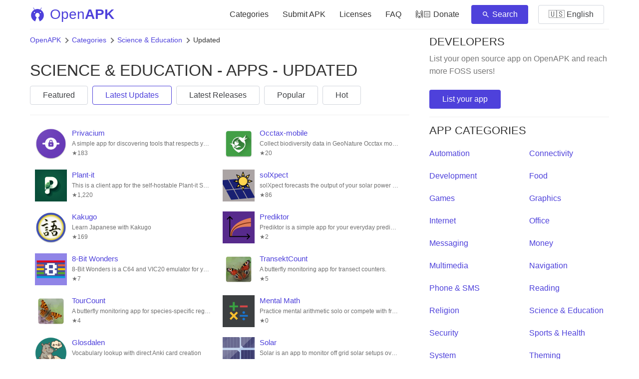

--- FILE ---
content_type: text/html; charset=UTF-8
request_url: https://www.openapk.net/category/science-and-education/updated/
body_size: 12180
content:
<!DOCTYPE html>
<html lang="en">
<head>
    <meta charset="utf-8">
    <link rel="preload" fetchpriority="low" href="/include/chota.min.css" as="style">
    <link rel="preconnect" href="//www.google-analytics.com" crossorigin="">
    <link rel="dns-prefetch" href="//www.google-analytics.com">
    <meta name="robots" content="index, follow">
    <meta http-equiv="X-UA-Compatible" content="IE=edge">
    <meta name="viewport" content="width=device-width, initial-scale=1, shrink-to-fit=no, user-scalable=no, maximum-scale=1">
    <link rel="stylesheet" type="text/css" href="/include/chota.min.css" />
    <link rel="manifest" href="/manifest.json" />
    <style>
        section {
            margin: 5rem auto;
            overflow: hidden;
            width: 100%;
        }

        .nav .brand {
            color:var(--color-primary);
        }

        hr {
            background-color:#efefef;
        }

        header {
            border-bottom: 1px solid #efefef;
        }

        .is-inline {
            display: inline-block;
        }

        .is-block {
            display: block;
        }

        .is-no-style {
            list-style: none;
        }

        .mtr-15 {
            margin:15px 15px 0 0;
        }

        .mtr-5 {
            margin:5px 5px 0 0;
        }

        .mtrb-15 {
            margin:15px 15px 15px 0;
        }

        .mt-15 {
            margin:15px 0 0 0;
        }

        .mb-15 {
            margin:0 0 15px 0;
        }

        .mb0 {
            margin-bottom:0;
        }

        .mrb-15 {
            margin:0 15px 15px 0;
        }

        .is-less-padding {
            padding:1rem 1.4rem;
        }

        .is-small-text {
            font-size: 0.8em;
        }

        .button {
            white-space: nowrap;
        }

        .cathome .button + .button {
            margin-left:0;
        }

        /* LIST APP */
        .listapp {
            min-height:85px;
            padding-top:10px;
        }

        .listapp figure, .app_header figure {
            margin:0 15px 15px 0;
        }

        .fs-14 {
            font-size: 1em;
        }

        .fs-13 {
            font-size: 0.9em;
        }
        
        .fs-16 {
            font-size: 1.25em;
        }
        ul.clear-list {
            list-style: none;
            padding-left: 0;
        }

        h2, h3 {
            font-size: 1.35em;
        }

        section {
            margin:1.5rem auto 2rem auto;
        }

        ul.catlisting {
            list-style: none;
        }

        ul.catlisting li a {
            display: block;
        }

        .section-link {
            text-decoration: none;
            color: var(--color-darkGrey) !important;
            display: flex;
            align-content: center;
            justify-content: space-between;
            align-items: center;
        }

        .section-link span {
            display: block;
            padding: 0.5rem 1rem;
            background: var(--bg-secondary-color);
            color: var(--color-primary);
            border-radius: 5px;
            font-size: 0.8em;
        }


        /* SINGLE APP */

        .screenshots {
            overflow: hidden;
            overflow-y: hidden;
            white-space: nowrap;
            margin-bottom: 25px;
            margin-top: 17px;
            overflow-x: scroll;
            position: relative;
            width: 100%;
        }
        .screenshots a, .screenshots img {
            display: inline-block;
            max-width: none;
            min-height: 200px;
            max-height: 200px;
        }

        #versions h4 {
            font-size:1em;
        }
        #versions p {
            font-size: 0.8em;
        }

        section h2, aside h2 {
            margin-bottom:0.2em;
        }


        section a.section-link h2 {
            margin-bottom: 0;
            padding-bottom: 0;
            margin-top: 0;
            padding-top: 0;
        }

        .dnld-list-app {
            display: flex;
            align-items: center;
            justify-content: flex-start;
            gap: 1rem;
            margin: 0.8rem 0;
            padding: 1rem;
            border-radius: 8px;
            background: var(--bg-secondary-color);
        }

        .dnld-list-app h3 {
            font-weight: bold;
        }

        .dnld-list-name {
            flex-grow: 1;
        }

        .dnld-list-icon {
            min-width: 40px;
            padding-right: 2rem;
        }

        .dnld-list-app figure, .dnld-list-app figure img {
            height: 60px;
            width: 60px;
            max-width: none;
            padding:0;
        }

        .dnld-list-name {
            overflow: auto;
        }

        i.icon, i.icon+span {
            display: table-cell;
        }
        .icon {
            width: 1em;
            height: 1em;
            fill: currentColor;
            position: relative;
        }

        .dnld-list-icon i.icon.dnld-blue {
            height:40px;
            width:40px;
            background-size: 40px 40px;
        }

        i.dnld-blue {
            background: url([data-uri]
            ) center no-repeat;
        }

        .file-spec-body {
            display: flex;
            margin: 1rem 0;
            padding-bottom: 1rem;
            flex-direction: column;
            gap: 0.5rem;
            color:var(--color-grey);
        }

        .file-spec-body strong {
            color:var(--color-darkGrey);
        }

        .file-spec-body span.long-span {
            overflow:scroll;
        }

        /* INDEX */

        .app-list {
            height: auto;
            overflow-x: auto;
            overflow-y: hidden;
            margin: 0;
            white-space: nowrap;
            position: relative;
            -webkit-overflow-scrolling: touch;
            -ms-overflow-style: none;
            box-sizing: border-box;
            scrollbar-width: none;
            scroll-direction: horizontal;
            padding: 0 0 5px;
        } 

        .app-list a {
            width: 87px;
            padding: 5px 5px 8px;
            line-height: 1.2;
            display: inline-block;
            white-space: normal;
            vertical-align: top;
        }

        .app-list a>figure {
            width: auto;
            margin: 0 0 10px 0;
            text-align: center;
            cursor: pointer;
        }

        .app-list a>figure img {
            width: 80px;
            height: 80px;
        }

        .app-list>a>p:nth-child(2) {
            font-size: 0.9em;
            word-break: break-word;
            display: -webkit-box;
            -webkit-line-clamp: 2;
            min-height: 19px;
            max-height: 34px;
            -webkit-box-orient: vertical;
            overflow: hidden;
            margin:0;
            text-overflow: ellipsis;
        }

        .app-list>a>p:nth-child(3) {
            color: #838383;
            font-size: 0.8em;
            margin: 5px 0 0 0;
            display: -webkit-box;
            -webkit-line-clamp: 2;
            min-height: 32px;
            -webkit-box-orient: vertical;
            overflow: hidden;
        }
        
        /* SIDEBAR */

        .sidebar-apps a {
            width: 100%;
            padding: 0 10px 10px 0;
            display: inline-block;
            vertical-align: top;
            white-space: normal;
            position: relative;
            line-height: 1.2;
        }

        .sidebar-apps a p {
            overflow: hidden;
            white-space: nowrap;
            text-overflow: ellipsis;
            margin: 0 0 0 60px;
            height: 56px;
        }

        .sidebar-apps figure {
            position: absolute;
            width:52px;
            height:52px;
        }

        .sidebar-apps a span {
            display: block;
            overflow: hidden;
            text-overflow: ellipsis;
            line-height: 1.2;
            margin-bottom: 3px;
        }

        .content-list {
            overflow: hidden;
        }

        a.list-item {
            width: 100%;
            padding: 10px;
            display: inline-block;
            vertical-align: top;
            white-space: normal;
            position: relative;
            line-height: 1.2;
            min-height: 84px;
        }

        .list-item figure {
            width: 64px;
            height: 64px;
            position: absolute;
        }

        .list-item p.list-info {
            overflow: hidden;
            white-space: nowrap;
            text-overflow: ellipsis;
            margin: 0 0 0 74px;
        }

        .list-item .list-info>span {
            display: block;
            overflow: hidden;
            text-overflow: ellipsis;
            line-height: 1.5;
            margin-bottom: 1px;
        }

        .list-item .list-info .name {
            font-size: 15px;
            font-weight: 500;
        }

        .list-item .list-info .desc {
            font-size: 12px;
            color: #6f6f6f;
        }

        nav.breadcrumb {
            white-space: nowrap;
            overflow-x: auto;
            font-size:14px;
        }

        nav.breadcrumb p {
            display: inline-block;
            position: relative;
            margin:10px 0;
        }

        .breadcrumb p:not(:first-child):before {
            content: "";
            border: solid #6f6f6f;
            border-width: 0 2px 2px 0;
            display: inline-block;
            padding: 3px;
            transform: rotate(-45deg);
            -webkit-transform: rotate(-45deg);
            margin: 0 8px 0 2px;
        }

        #paging {
            margin: 30px 0 20px 0;
            text-align: center!important;
        }

        #paging a {
            display: inline-block;
            padding: 8px 0.75em;
            cursor: pointer;
            text-decoration: none;
            font-size: 16px;
            justify-content: center;
            text-align: center;
            vertical-align: top;
            line-height: 1.5rem;
            border: 1px solid #ccc;
            align-items: baseline;
            white-space: nowrap;
            margin: 0 2px;
        }

        #paging a:active {
            border-color: #5b7876;
            background-color: #5b7876;
        }

        #paging a[disabled] {
            background-color: #eee;
            color: #7a7a7a;
            cursor: not-allowed;
        }

        #paging a.active-page {
            background-color: var(--color-primary);
            color: #fff;
        }

        .seemore {
            float:right;
        }

        .button.outline.small-button {
            font-size:0.8em;
            padding: 0.5em 0.5em;
            margin-right: 0.6em;
        }

        .button.outline.small-button + .button.outline.small-button {
            margin-left: 0;
            margin-right: 0.6em;
            margin-bottom:0.7em;
        }

        #searchapps {
            max-width: 300px;
        }

        .nav .button.clear {
            color: inherit;
            padding: 1rem 0.3rem;
            font-weight: 500;
        }

        .button.fs-16 {
            padding: 1.2rem 2.5rem;
        }

        .donate-button {
            display: flex;
            gap: 1rem;
            align-content: center;
            align-items: center;
        }

        .donate-logo {
            padding: 1rem;
            border-radius: 50%;
            width: 40px;
            height: 40px;
            background:var(--color-primary);
            color:#fff;
            display: flex;
            align-content: center;
            justify-content: center;
            align-items: center;
        }

        .nav details.dropdown>:last-child {
            left:-176px;
            width:300px;
            padding:0;
            box-shadow:none;
            -webkit-box-shadow:none;
            border:1px solid var(--color-lightGrey);
            margin-top: 10px;
            display:flex;
            flex-direction: row;
        }

        details.lang-select {
            z-index:200;
        }

        details.lang-select summary::marker {
            content: "";
        }

        details.lang-select summary::-webkit-details-marker {
            display: none;
        } 

        .card-col {
            width:50%;
        }

        .nav details.dropdown>:last-child a {
            padding:1rem 1rem 1rem 2rem;

        }

        .nav .button.outline {
            -webkit-box-align: center;
            -ms-flex-align: center;
            align-items: center;
            color: var(--color-darkGrey);
            display: -webkit-box;
            display: -ms-flexbox;
            display: flex
        ;
            padding: 1rem 2rem;
            text-decoration: none;
            margin: 1rem;
        }

        @media (hover: hover) {
            .listapp:hover {
            background-color: #efefef;
            }

            #paging a:hover {
                border-color: var(--color-primary);
            }

            .nav details.dropdown>:last-child a:hover {
                background-color: var(--bg-secondary-color);
            }

        }

        @media only screen and (min-width: 601px) {
            .sidebar-apps a {
                width: 50%;
            }

            .sidebar-apps {
                display: flex;
                flex-wrap: wrap;
            }

            .content-list a.list-item {
                width:49%;
            }
        }

        @media only screen and (min-width: 901px) {
            .sidebar-apps a {
                width: 100%;
            }

            .nav a.brand {
                padding-left:0;
            }

            .nav a.button.clear.text-primary {
                color: var(--font-color) !important;
                padding: 1rem 0.3rem;
                font-weight: 500;
            }
        }


        @media only screen and (max-width: 900px) {
            :root {
                --grid-gutter: 3rem;
            }

            .nav-left {
                justify-content: space-between;
                max-width:none;
            }
            .nav .brand {
                padding-left: 0;
            }
            .nav-mobile {
                display: flex; 
                align-items: center; 
                justify-content: flex-end;
            }

            .nav-right {
                flex-direction: column;
                align-items: flex-end;
            }

            .nav-right input {
                margin-top: 8px;
            }

            .nav {
                padding-top: 5px;
                padding-bottom: 5px;
                flex-direction: column;
            }

            section h2 {
                padding-bottom: 0.1rem;
            }

            section p {
                margin-bottom: 0.4rem;
            }

            section.app_header p.text-grey {
                margin-bottom: 1rem;
            }

            .app-list a>figure {
                margin: 0 0 5px 0;
            }

            .app-list>a>p:nth-child(3) {
                min-height: 16px;
            }

            a.list-item {
                padding: 15px 0 0 0;
            }
        }
        

         @media only screen and (max-width: 600px) {
            :root {
                --grid-gutter: 2rem;
            }

            .col-8, .col-4, .col-8-md, .col-8-lg, .col-4-md, .col-4-lg {
                overflow: hidden;
            }

            h1 {
                font-size: 1.3em;
            }
            h2, h3 {
                font-size: 1.2em;
            }

            .nav .brand {
                padding-left:0;
            }

            .nav details.dropdown>:last-child {
                left:-179px;
                width:300px;
                padding:0;
                box-shadow:none;
                -webkit-box-shadow:none;
                border:1px solid var(--color-lightGrey);
                margin-top: 0;
                display:flex;
                flex-direction: row;
            }

            .tabs > .dropdown > summary, .tabs > a {
                padding: 1rem 1.7rem;
                font-size:15px;
            }
            .seemore {
                display: none;
            }
            .app_header figure {
                margin: 0 15px 0 0;
            }

            section.app_header {
                margin: 0 auto;
            }

            section {
                margin:1.5rem auto 0 auto;
            }

            .app-list a {
                width: 70px;
                padding-bottom: 0;
            }

            .app-list a>figure img {
                width: 60px;
                height: 60px;
            }

            .index-hero p.grouped {
                margin-bottom:0;
            }

            .app_header figure img {
                width:80px;
                height: 80px;
            }

            section.cathome {
                margin-top:0;
            }

            a.list-item {
                padding:8px 0 0 0;
            }

            .dnld-list-icon {
                min-width: 30px;
                padding-right: 0.5rem;
            }
    
            .dnld-list-icon i.icon.dnld-blue {
                width: 30px;
                height: 30px;
                background-size: 30px 30px;
            }

            body {
                line-height: 1.4;
            }

            .index-hero p {
                font-size: 1em;
            }
        }

        @media only screen and (max-width: 599px) {
            .specifications .col-4 {
                flex: 0 0 calc((100% / (12/4)) - var(--grid-gutter));
            }
        }

        @media only screen and (max-width: 599px) {
            .catlisting .col-6, .footcols .col-6 {
                flex: 0 0 calc(50% - var(--grid-gutter));
            }
        }

        @media (prefers-color-scheme: dark) {
            :root {
                --bg-color: #191E23; 
                --bg-secondary-color: #3d3d3d;
                --color-darkGrey:rgb(232, 234, 237);
                --color-grey:#858585;
                --font-color: rgb(232, 234, 237);
                --color-lightGrey:hsl(210, 15%, 35%);
                --color-primary: #9da2ff;
            }

            hr {
                background-color:#4E5966;
            }

            header {
                border-bottom: 1px solid #4E5966;
            }

            .dnld-list-app {
                background: #2a343f;
            }

            .dnld-list-app.listapp:hover {
                background: inherit;
                opacity: 0.75;
            }

            #paging a[disabled] {
                background-color: #2a343f;
            }

            input:not([type="checkbox"], [type="radio"], [type="submit"], [type="color"], [type="button"], [type="reset"]), select, textarea, textarea[type="text"] {
                background:none;
                color:var(--font-color);
            }

            i.dnld-blue {
                background: url([data-uri]
                ) center no-repeat;
            }
        }

    </style>
    <meta name="theme-color" content="#4e41db">
    <link rel="icon" type="image/png" sizes="512x512" href="/images/openapk-512.png">
    <link rel="icon" type="image/png" sizes="192x192" href="/images/openapk-192.png">
    <link rel="icon" type="image/png" sizes="64x64" href="/images/openapk-64.png">
    <link rel="icon" type="image/png" sizes="32x32" href="/images/openapk-32.png">
    <link rel="icon" type="image/png" sizes="16x16" href="/images/openapk-32.png">
    <link rel="shortcut icon" href="/favicon.ico"/>
    <link rel="alternate" type="application/rss+xml" title="RSS" href="https://www.openapk.net/rss">
        <title>Updated Science & Education Free And Open-source Android Apps - OpenAPK</title>
    <meta name="description" content="Top charts of Updated Science & Education Android mobile applications.">
    <link rel="canonical" href="https://www.openapk.net/category/science-and-education/updated/"/>
        <link rel="alternate" href="https://www.openapk.net/category/science-and-education/updated/" hreflang="x-default">
    <link rel="alternate" href="https://www.openapk.net/category/science-and-education/updated/" hreflang="en">
    <link rel="alternate" href="https://www.openapk.net/pt/category/science-and-education/updated/" hreflang="pt">
    <link rel="alternate" href="https://www.openapk.net/zh/category/science-and-education/updated/" hreflang="zh">
    <link rel="alternate" href="https://www.openapk.net/de/category/science-and-education/updated/" hreflang="de">
    <link rel="alternate" href="https://www.openapk.net/fr/category/science-and-education/updated/" hreflang="fr">
    <link rel="alternate" href="https://www.openapk.net/ja/category/science-and-education/updated/" hreflang="ja">
    <link rel="alternate" href="https://www.openapk.net/es/category/science-and-education/updated/" hreflang="es">
    <link rel="alternate" href="https://www.openapk.net/ru/category/science-and-education/updated/" hreflang="ru">
    <link rel="alternate" href="https://www.openapk.net/ko/category/science-and-education/updated/" hreflang="ko">
    <link rel="alternate" href="https://www.openapk.net/tr/category/science-and-education/updated/" hreflang="tr">
    <link rel="alternate" href="https://www.openapk.net/ms/category/science-and-education/updated/" hreflang="ms">
    <link rel="alternate" href="https://www.openapk.net/id/category/science-and-education/updated/" hreflang="id">
    <link rel="alternate" href="https://www.openapk.net/vi/category/science-and-education/updated/" hreflang="vi">
    <link rel="alternate" href="https://www.openapk.net/tw/category/science-and-education/updated/" hreflang="zh-TW">
    <link rel="alternate" href="https://www.openapk.net/it/category/science-and-education/updated/" hreflang="it">
    <!-- Google tag (gtag.js) -->
<script async src="https://www.googletagmanager.com/gtag/js?id=G-S0RFKJBPCT"></script>
<script>
  window.dataLayer = window.dataLayer || [];
  function gtag(){dataLayer.push(arguments);}
  gtag('js', new Date());
  gtag('config', 'G-S0RFKJBPCT', {
    'storage': 'none'
  });
</script>
</head>
<body>
    <div class="container">
        <header>
            <nav class="nav">
              <div class="nav-left">
                <a class="brand" href="/"><img src="/images/openapk.svg" alt="logo" width="40" height="40">Open<strong>APK</strong></a>
                <div class="nav-mobile hide-md hide-lg">
					<a href="#search" class="button clear hide-md hide-lg search-button" onclick="showNav(true);return false;"><svg xmlns="http://www.w3.org/2000/svg" width="20" height="20" viewBox="0 0 24 24"><path fill="currentColor" d="M9.5 16q-2.725 0-4.612-1.888T3 9.5t1.888-4.612T9.5 3t4.613 1.888T16 9.5q0 1.1-.35 2.075T14.7 13.3l5.6 5.6q.275.275.275.7t-.275.7t-.7.275t-.7-.275l-5.6-5.6q-.75.6-1.725.95T9.5 16m0-2q1.875 0 3.188-1.312T14 9.5t-1.312-3.187T9.5 5T6.313 6.313T5 9.5t1.313 3.188T9.5 14"/></svg></a>
					<a href="#menu" class="button clear hide-md hide-lg menu-button" onclick="showNav(false);return false;"><svg xmlns="http://www.w3.org/2000/svg" width="20" height="20" viewBox="0 0 24 24"><path fill="none" stroke="currentColor" stroke-linecap="round" stroke-linejoin="round" stroke-width="2" d="M3 6h18M3 12h18M3 18h18"/></svg></a>
				</div>
              </div>
              <div id="menu-items" class="nav-right hide-sm hide-xs">
                <input class="search-box hide-md hide-lg" id="header_search" name="header_search" type="text" placeholder="Search" autocapitalize="off" autocomplete="off" accesskey="s">
				<a href="/category/" class="button clear text-primary">Categories</a>
				<a href="/developers/" class="button clear text-primary">Submit APK</a>
                <a href="/licenses/" class="button clear hide-md text-primary">Licenses</a>
                <a href="/faq" class="button clear hide-md text-primary">FAQ</a>
                <a href="/donate" class="button clear text-primary">🙌🏻 Donate</a>
                
                <a href="/search/" class="button primary icon-button hide-sm hide-xs"><svg xmlns="http://www.w3.org/2000/svg" width="16" height="16" viewBox="0 0 24 24"><path fill="currentColor" d="M9.5 16q-2.725 0-4.612-1.888T3 9.5t1.888-4.612T9.5 3t4.613 1.888T16 9.5q0 1.1-.35 2.075T14.7 13.3l5.6 5.6q.275.275.275.7t-.275.7t-.7.275t-.7-.275l-5.6-5.6q-.75.6-1.725.95T9.5 16m0-2q1.875 0 3.188-1.312T14 9.5t-1.312-3.187T9.5 5T6.313 6.313T5 9.5t1.313 3.188T9.5 14"/></svg> Search</a>
                <details class="dropdown lang-select">
					<summary class="button outline">🇺🇸 English</summary>
					<div class="card">
						<div class="card-col">
							<a href="https://www.openapk.net/category/science-and-education/updated/" hreflang="en">🇺🇸 English</a>

                                                                                                                                <a href="https://www.openapk.net/pt/category/science-and-education/updated/" hreflang="pt">🇧🇷 Português</a>
                                                                                                    <a href="https://www.openapk.net/zh/category/science-and-education/updated/" hreflang="zh">🇨🇳 中文（简体）</a>
                                                                                                    <a href="https://www.openapk.net/de/category/science-and-education/updated/" hreflang="de">🇩🇪 Deutsch</a>
                                                                                                    <a href="https://www.openapk.net/fr/category/science-and-education/updated/" hreflang="fr">🇫🇷 Français</a>
                                                                                                    <a href="https://www.openapk.net/ja/category/science-and-education/updated/" hreflang="ja">🇯🇵 日本語</a>
                                                                                                    <a href="https://www.openapk.net/es/category/science-and-education/updated/" hreflang="es">🇪🇸 Español</a>
                                                                                                    <a href="https://www.openapk.net/ru/category/science-and-education/updated/" hreflang="ru">🇷🇺 Pусский</a>
                                                                </div>
                                <div class="card-col">
                                                                                                    <a href="https://www.openapk.net/ko/category/science-and-education/updated/" hreflang="ko">🇰🇷 한국어</a>
                                                                                                    <a href="https://www.openapk.net/tr/category/science-and-education/updated/" hreflang="tr">🇹🇷 Türkiye</a>
                                                                                                    <a href="https://www.openapk.net/ms/category/science-and-education/updated/" hreflang="ms">🇲🇾 Malaysia</a>
                                                                                                    <a href="https://www.openapk.net/id/category/science-and-education/updated/" hreflang="id">🇮🇩 Indonesia</a>
                                                                                                    <a href="https://www.openapk.net/vi/category/science-and-education/updated/" hreflang="vi">🇻🇳 Tiếng Việt</a>
                                                                                                    <a href="https://www.openapk.net/tw/category/science-and-education/updated/" hreflang="zh-TW">🇹🇼 中文(繁體)</a>
                                                                                                    <a href="https://www.openapk.net/it/category/science-and-education/updated/" hreflang="it">🇮🇹 Italiano</a>
                                                        </div>
				  </div>
				</details>              </div>
            </nav>
        </header>
        <div class="row">
             <main class="col-12 col-8-md col-8-lg"><nav class="breadcrumb">
<p><a href="/">OpenAPK</a></p>
<p><a href="/category/">Categories</a></p>
<p><a href="/category/science-and-education/">Science &amp; Education</a></p>
<p><span>Updated</span></p>
</nav>
<section class="cathome">
	<h1 class="is-marginless">SCIENCE &AMP; EDUCATION - APPS - UPDATED</h1>
	<a href="/category/science-and-education/" class="button outline mtr-5">Featured</a> 
	<a href="/category/science-and-education/updated/" class="button outline mtr-5 bd-primary text-primary">Latest Updates</a> 
	<a href="/category/science-and-education/new/" class="button outline mtr-5">Latest Releases</a> 
	<a href="/category/science-and-education/top/" class="button outline mtr-5">Popular</a> 
	<a href="/category/science-and-education/hot/" class="button outline mtr-5">Hot</a>
</section><hr>
<section id="featured-apps">
	<div class="content-list">
		<a href="/privacium/com.kaleedtc.privacium/" title="Privacium APK" class="list-item">
		<figure class="is-marginless"><img src="/images/icons/privacium-apk-for-android.png" width="64" height="64" referrerpolicy="no-referrer" alt="Privacium icon"></figure>
		<p class="list-info"><span class="name">Privacium</span>
		<span class="desc">A simple app for discovering tools that respects your privacy.</span>
		<span class="desc">★183</span></p>
	</a>
	<a href="/occtax-mobile/fr.geonature.occtax2/" title="Occtax-mobile APK" class="list-item">
		<figure class="is-marginless"><img src="/images/icons/occtax-mobile-apk-for-android.png" width="64" height="64" referrerpolicy="no-referrer" alt="Occtax-mobile icon"></figure>
		<p class="list-info"><span class="name">Occtax-mobile</span>
		<span class="desc">Collect biodiversity data in GeoNature Occtax module</span>
		<span class="desc">★20</span></p>
	</a>
	<a href="/plant-it/com.github.mdeluise.plantit/" title="Plant-it APK" class="list-item">
		<figure class="is-marginless"><img src="/images/icons/plant-it-apk-for-android.png" width="64" height="64" referrerpolicy="no-referrer" alt="Plant-it icon"></figure>
		<p class="list-info"><span class="name">Plant-it</span>
		<span class="desc">This is a client app for the self-hostable Plant-it Server</span>
		<span class="desc">★1,220</span></p>
	</a>
	<a href="/solxpect/org.woheller69.solxpect/" title="solXpect APK" class="list-item">
		<figure class="is-marginless"><img src="/images/icons/solxpect-apk-for-android.png" width="64" height="64" referrerpolicy="no-referrer" alt="solXpect icon"></figure>
		<p class="list-info"><span class="name">solXpect</span>
		<span class="desc">solXpect forecasts the output of your solar power plant</span>
		<span class="desc">★86</span></p>
	</a>
	<a href="/kakugo/org.kaqui/" title="Kakugo APK" class="list-item">
		<figure class="is-marginless"><img src="/images/icons/kakugo-android.png" width="64" height="64" referrerpolicy="no-referrer" alt="Kakugo icon"></figure>
		<p class="list-info"><span class="name">Kakugo</span>
		<span class="desc">Learn Japanese with Kakugo</span>
		<span class="desc">★169</span></p>
	</a>
	<a href="/prediktor/io.github.hamdav.predikt/" title="Prediktor APK" class="list-item">
		<figure class="is-marginless"><img src="/images/icons/prediktor-apk-for-android.png" width="64" height="64" referrerpolicy="no-referrer" alt="Prediktor icon"></figure>
		<p class="list-info"><span class="name">Prediktor</span>
		<span class="desc">Prediktor is a simple app for your everyday prediction needs.</span>
		<span class="desc">★2</span></p>
	</a>
	<a href="/8-bit-wonders/de.rainerhock.eightbitwonders/" title="8-Bit Wonders APK" class="list-item">
		<figure class="is-marginless"><img src="/images/icons/8-bit-wonders-apk-for-android.png" width="64" height="64" referrerpolicy="no-referrer" alt="8-Bit Wonders icon"></figure>
		<p class="list-info"><span class="name">8-Bit Wonders</span>
		<span class="desc">8-Bit Wonders is a C64 and VIC20 emulator for your Android device.</span>
		<span class="desc">★7</span></p>
	</a>
	<a href="/transektcount/com.wmstein.transektcount/" title="TransektCount APK" class="list-item">
		<figure class="is-marginless"><img src="/images/icons/transektcount-apk-for-android.png" width="64" height="64" referrerpolicy="no-referrer" alt="TransektCount icon"></figure>
		<p class="list-info"><span class="name">TransektCount</span>
		<span class="desc">A butterfly monitoring app for transect counters.</span>
		<span class="desc">★5</span></p>
	</a>
	<a href="/tourcount/com.wmstein.tourcount/" title="TourCount APK" class="list-item">
		<figure class="is-marginless"><img src="/images/icons/tourcount-apk-for-android.png" width="64" height="64" referrerpolicy="no-referrer" alt="TourCount icon"></figure>
		<p class="list-info"><span class="name">TourCount</span>
		<span class="desc">A butterfly monitoring app for species-specific registering of butterflies in Eu</span>
		<span class="desc">★4</span></p>
	</a>
	<a href="/mental-math/com.helddertierwelt.mentalmath/" title="Mental Math APK" class="list-item">
		<figure class="is-marginless"><img src="/images/icons/mental-math-apk-for-android.png" width="64" height="64" referrerpolicy="no-referrer" alt="Mental Math icon"></figure>
		<p class="list-info"><span class="name">Mental Math</span>
		<span class="desc">Practice mental arithmetic solo or compete with friends.</span>
		<span class="desc">★0</span></p>
	</a>
	<a href="/glosdalen/com.glosdalen.app/" title="Glosdalen APK" class="list-item">
		<figure class="is-marginless"><img src="/images/icons/glosdalen-apk-for-android.png" width="64" height="64" referrerpolicy="no-referrer" alt="Glosdalen icon"></figure>
		<p class="list-info"><span class="name">Glosdalen</span>
		<span class="desc">Vocabulary lookup with direct Anki card creation</span>
		<span class="desc">★2</span></p>
	</a>
	<a href="/solar/com.codelv.solar/" title="Solar APK" class="list-item">
		<figure class="is-marginless"><img src="/images/icons/solar-apk-for-android.png" width="64" height="64" referrerpolicy="no-referrer" alt="Solar icon"></figure>
		<p class="list-info"><span class="name">Solar</span>
		<span class="desc">Solar is an app to monitor off grid solar setups over bluetooth.</span>
		<span class="desc">★6</span></p>
	</a>
	<a href="/dahdidahdit/com.paddlesandbugs.dahdidahdit/" title="Dahdidahdit APK" class="list-item">
		<figure class="is-marginless"><img src="/images/icons/dahdidahdit-apk-for-android.png" width="64" height="64" referrerpolicy="no-referrer" alt="Dahdidahdit icon"></figure>
		<p class="list-info"><span class="name">Dahdidahdit</span>
		<span class="desc">a versatile Morse code trainer for ham radio enthusiasts</span>
		<span class="desc">★49</span></p>
	</a>
	<a href="/stundenplan/eu.laslo_hauschild.your_schedule/" title="Stundenplan APK" class="list-item">
		<figure class="is-marginless"><img src="/images/icons/stundenplan-apk-for-android.png" width="64" height="64" referrerpolicy="no-referrer" alt="Stundenplan icon"></figure>
		<p class="list-info"><span class="name">Stundenplan</span>
		<span class="desc">View your Untis timetable clearly.</span>
		<span class="desc">★26</span></p>
	</a>
	<a href="/whph-work-hard-play-hard/me.ahmetcetinkaya.whph/" title="WHPH - Work Hard Play Hard APK" class="list-item">
		<figure class="is-marginless"><img src="/images/icons/whph-work-hard-play-hard-apk-for-android.png" width="64" height="64" referrerpolicy="no-referrer" alt="WHPH icon"></figure>
		<p class="list-info"><span class="name">WHPH</span>
		<span class="desc">Productivity app for task management, habit tracking and time optimization</span>
		<span class="desc">★275</span></p>
	</a>
	<a href="/aucards/vadimerenkov.aucards/" title="Aucards APK" class="list-item">
		<figure class="is-marginless"><img src="/images/icons/aucards-apk-for-android.png" width="64" height="64" referrerpolicy="no-referrer" alt="Aucards icon"></figure>
		<p class="list-info"><span class="name">Aucards</span>
		<span class="desc">Create reusable cards for quick access when non-verbal communication is needed.</span>
		<span class="desc">★47</span></p>
	</a>
	<a href="/ankidroid/com.ichi2.anki/" title="AnkiDroid APK" class="list-item">
		<figure class="is-marginless"><img src="/images/icons/ankidruid.webp" width="64" height="64" referrerpolicy="no-referrer" alt="AnkiDroid icon"></figure>
		<p class="list-info"><span class="name">AnkiDroid</span>
		<span class="desc">A flashcard-based study aid</span>
		<span class="desc">★10,439</span></p>
	</a>
	<a href="/look4sat-satellite-tracker/com.rtbishop.look4sat/" title="Look4Sat: Satellite tracker APK" class="list-item">
		<figure class="is-marginless"><img src="/images/icons/look4sat-satellite-tracker-apk-for-android.png" width="64" height="64" referrerpolicy="no-referrer" alt="Look4Sat icon"></figure>
		<p class="list-info"><span class="name">Look4Sat</span>
		<span class="desc">Radio satellite tracker and pass predictor for Android</span>
		<span class="desc">★943</span></p>
	</a>
	<a href="/digiagriapp/org.digiagriapp/" title="DigiAgriApp APK" class="list-item">
		<figure class="is-marginless"><img src="/images/icons/digiagriapp-apk-for-android.png" width="64" height="64" referrerpolicy="no-referrer" alt="DigiAgriApp icon"></figure>
		<p class="list-info"><span class="name">DigiAgriApp</span>
		<span class="desc">DigiAgriApp is a software aimed at farmers and anyone with cultivated land</span>
		<span class="desc">★0</span></p>
	</a>
	<a href="/qalculate/com.jherkenhoff.qalculate/" title="Qalculate! APK" class="list-item">
		<figure class="is-marginless"><img src="/images/icons/qalculate-apk-for-android.png" width="64" height="64" referrerpolicy="no-referrer" alt="Qalculate! icon"></figure>
		<p class="list-info"><span class="name">Qalculate!</span>
		<span class="desc">Powerful and versatile multi-purpose calculator</span>
		<span class="desc">★174</span></p>
	</a>
	</div>
		<div id="paging">
		<a disabled="">❮</a>				<a href="/category/science-and-education/updated/">1</a>
						<a href="/category/science-and-education/updated/?page=2">2</a>
						<a href="/category/science-and-education/updated/?page=3">3</a>
						<a href="/category/science-and-education/updated/?page=4">4</a>
		
		<a href="/category/science-and-education/updated/?page=1" rel="next">❯</a>
	</div>
</section>

<hr></main>
             <aside class="col-12 col-4-md col-4-lg">    <h2>DEVELOPERS</h2>
    <p class="text-grey">List your open source app on OpenAPK and reach more FOSS users!<br><br>
        <a href="/submitapp/" class="button primary">List your app</a>
    </p>
    <hr>
<h2>APP CATEGORIES</h2>
<ul class="row catlisting is-paddingless">
    <li class="col-6"><a href="/category/automation/">Automation</a></li>
    <li class="col-6"><a href="/category/connectivity/">Connectivity</a></li>
    <li class="col-6"><a href="/category/development/">Development</a></li>
    <li class="col-6"><a href="/category/food/">Food</a></li>
    <li class="col-6"><a href="/category/games/">Games</a></li>
    <li class="col-6"><a href="/category/graphics/">Graphics</a></li>
    <li class="col-6"><a href="/category/internet/">Internet</a></li>
    <li class="col-6"><a href="/category/office/">Office</a></li>
    <li class="col-6"><a href="/category/messaging/">Messaging</a></li>
    <li class="col-6"><a href="/category/money/">Money</a></li>
    <li class="col-6"><a href="/category/multimedia/">Multimedia</a></li>
    <li class="col-6"><a href="/category/navigation/">Navigation</a></li>
    <li class="col-6"><a href="/category/phone-and-sms/">Phone &amp; SMS</a></li>
    <li class="col-6"><a href="/category/reading/">Reading</a></li>
    <li class="col-6"><a href="/category/religion/">Religion</a></li>
    <li class="col-6"><a href="/category/science-and-education/">Science &amp; Education</a></li>
    <li class="col-6"><a href="/category/security/">Security</a></li>
    <li class="col-6"><a href="/category/sports-and-health/">Sports &amp; Health</a></li>
    <li class="col-6"><a href="/category/system/">System</a></li>
    <li class="col-6"><a href="/category/theming/">Theming</a></li>
    <li class="col-6"><a href="/category/time/">Time</a></li>
    <li class="col-6"><a href="/category/writing/">Writing</a></li>
    <li class="col-6"><a href="/category/xposed/">Xposed</a></li>
</ul>
<hr>
<h2>TRENDING SEARCHES</h2>
    <a class="button outline small-button" href="/search/?q=fossify">fossify</a> 
    <a class="button outline small-button" href="/search/?q=launcher">launcher</a> 
    <a class="button outline small-button" href="/search/?q=vpn">vpn</a> 
    <a class="button outline small-button" href="/search/?q=music">music</a> 
    <a class="button outline small-button" href="/kotatsu/org.koitharu.kotatsu/">Kotatsu</a> 
    <a class="button outline small-button" href="/activity-launcher/de.szalkowski.activitylauncher/">Activity Launcher</a> 
    <a class="button outline small-button" href="/search/?q=pdf">pdf</a> 
    <a class="button outline small-button" href="/search/?q=keyboard">keyboard</a> 
    <a class="button outline small-button" href="/newpipe/org.schabi.newpipe/">newpipe</a> 
    <a class="button outline small-button" href="/outertune/com.dd3boh.outertune/">outertune</a> 
    <a class="button outline small-button" href="/vivi/com.vivi.vivimusic/">vivi</a> 
    <a class="button outline small-button" href="/search/?q=camera">camera</a> 
    <a class="button outline small-button" href="/search/?q=gallery">gallery</a> 
    <a class="button outline small-button" href="/metrolist/com.metrolist.music/">metrolist</a> 
    <a class="button outline small-button" href="/search/?q=music player">music player</a> 
    <a class="button outline small-button" href="/seal/com.junkfood.seal/">seal</a> 
    <a class="button outline small-button" href="/osmand/net.osmand.plus/">osmand</a> 
    <a class="button outline small-button" href="/ashell/in.sunilpaulmathew.ashell/">ashell</a> 
    <a class="button outline small-button" href="/mull/us.spotco.fennec_dos/">mull</a> 
    <a class="button outline small-button" href="/fennec-f-droid/org.mozilla.fennec_fdroid/">fennec</a> 
    <a class="button outline small-button" href="/search/?q=file manager">file manager</a> 
    <a class="button outline small-button" href="/edge-seek/lsafer.edgeseek/">edge seek</a> 
    <a class="button outline small-button" href="/search/?q=clock">clock</a> 
    <a class="button outline small-button" href="/rekado/com.pavelrekun.rekado/">Rekado</a> 
    <a class="button outline small-button" href="/signal/org.thoughtcrime.securesms/">signal</a> 
    <a class="button outline small-button" href="/immich/app.alextran.immich/">immich</a> 
    <a class="button outline small-button" href="/search/?q=video">video</a> 
    <a class="button outline small-button" href="/shizuku/moe.shizuku.privileged.api/">shizuku</a> 
    <a class="button outline small-button" href="/search/?q=calculator">calculator</a> 
    <a class="button outline small-button" href="/search/?q=calendar">calendar</a> 
    <a class="button outline small-button" href="/vlc/org.videolan.vlc/">vlc</a> 
    <a class="button outline small-button" href="/search/?q=weather">weather</a> 
    <a class="button outline small-button" href="/search/?q=battery">battery</a> 
    <a class="button outline small-button" href="/search/?q=email">email</a> 


<hr></aside>
        </div>
        <footer>
            <div class="row">
    <div class="col-6 col-md-6">
        <p class="text-grey"><a href="https://www.openapk.net">OpenAPK</a> is a repository of free and open source apps for Android. OpenAPK helps you download the latest version of popular FOSS applications safe and secure. Unlike other services, OpenAPK always serves the most recent APK files so you are up to date.</p>
    </div>
    <div class="col-1 col-md-1"></div>
    <div class="col-5 col-md-5">
        <div class="row footcols">
            <div class="col-6">
                <h4 class="is-marginless is-paddingless text-uppercase text-bold fs-14">Repositories</h4>
                <ul class="clear-list">
                    <li><a href="https://github.com/mobilenetworkltd/openapk">GitHub Repo</a></li>
                    <li><a href="https://codeberg.org/mobilenetworkltd/OpenAPK">CodeBerg Repo</a></li>
                    <li><a href="https://gitlab.com/mobilenetworkltd/openapk">GitLab Repo</a></li>
                </ul>
            </div>
            <div class="col-6">
                <h4 class="is-marginless is-paddingless text-uppercase text-bold fs-14">Quick Links</h4>
                <ul class="clear-list">
                    <li><a href="/category/">Categories</a></li>
                    <li><a href="/developers">Developers</a></li>
                    <li><a href="/faq">FAQ</a></li>
                    <li><a href="/licenses">Open Source Licenses</a></li>
                    <li><a href="/about">About</a></li>
                    <li><a href="/privacy">Privacy Policy</a></li>
                    <li><a href="/terms">Terms</a></li>
                    <li><a href="/contact">Contact</a></li>
                </ul>
            </div>
        </div>
    </div>
</div>
<hr>
<p class="text-grey">© 2026 <strong>OpenAPK</strong></p>
                </footer>
    </div>
<script>
!function(t,e){"object"==typeof exports&&"undefined"!=typeof module?module.exports=e():"function"==typeof define&&define.amd?define(e):(t=t||self).LazyLoad=e()}(this,(function(){"use strict";function t(){return(t=Object.assign||function(t){for(var e=1;e<arguments.length;e++){var n=arguments[e];for(var r in n)Object.prototype.hasOwnProperty.call(n,r)&&(t[r]=n[r])}return t}).apply(this,arguments)}var e="undefined"!=typeof window,n=e&&!("onscroll"in window)||"undefined"!=typeof navigator&&/(gle|ing|ro)bot|crawl|spider/i.test(navigator.userAgent),r=e&&"IntersectionObserver"in window,a=e&&"classList"in document.createElement("p"),o={elements_selector:"img",container:n||e?document:null,threshold:300,thresholds:null,data_src:"src",data_srcset:"srcset",data_sizes:"sizes",data_bg:"bg",data_poster:"poster",class_loading:"loading",class_loaded:"loaded",class_error:"error",load_delay:0,auto_unobserve:!0,callback_enter:null,callback_exit:null,callback_reveal:null,callback_loaded:null,callback_error:null,callback_finish:null,use_native:!1},i=function(t,e){var n,r=new t(e);try{n=new CustomEvent("LazyLoad::Initialized",{detail:{instance:r}})}catch(t){(n=document.createEvent("CustomEvent")).initCustomEvent("LazyLoad::Initialized",!1,!1,{instance:r})}window.dispatchEvent(n)},s=function(t,e){return t.getAttribute("data-"+e)},c=function(t,e,n){var r="data-"+e;null!==n?t.setAttribute(r,n):t.removeAttribute(r)},l=function(t){return"true"===s(t,"was-processed")},u=function(t,e){return c(t,"ll-timeout",e)},d=function(t){return s(t,"ll-timeout")},f=function(t){for(var e,n=[],r=0;e=t.children[r];r+=1)"SOURCE"===e.tagName&&n.push(e);return n},_=function(t,e,n){n&&t.setAttribute(e,n)},v=function(t,e){_(t,"sizes",s(t,e.data_sizes)),_(t,"srcset",s(t,e.data_srcset)),_(t,"src",s(t,e.data_src))},g={IMG:function(t,e){var n=t.parentNode;n&&"PICTURE"===n.tagName&&f(n).forEach((function(t){v(t,e)}));v(t,e)},IFRAME:function(t,e){_(t,"src",s(t,e.data_src))},VIDEO:function(t,e){f(t).forEach((function(t){_(t,"src",s(t,e.data_src))})),_(t,"poster",s(t,e.data_poster)),_(t,"src",s(t,e.data_src)),t.load()}},h=function(t,e){var n,r,a=e._settings,o=t.tagName,i=g[o];if(i)return i(t,a),e.loadingCount+=1,void(e._elements=(n=e._elements,r=t,n.filter((function(t){return t!==r}))));!function(t,e){var n=s(t,e.data_src),r=s(t,e.data_bg);n&&(t.style.backgroundImage='url("'.concat(n,'")')),r&&(t.style.backgroundImage=r)}(t,a)},m=function(t,e){a?t.classList.add(e):t.className+=(t.className?" ":"")+e},b=function(t,e){a?t.classList.remove(e):t.className=t.className.replace(new RegExp("(^|\\s+)"+e+"(\\s+|$)")," ").replace(/^\s+/,"").replace(/\s+$/,"")},p=function(t,e,n,r){t&&(void 0===r?void 0===n?t(e):t(e,n):t(e,n,r))},y=function(t,e,n){t.addEventListener(e,n)},E=function(t,e,n){t.removeEventListener(e,n)},w=function(t,e,n){E(t,"load",e),E(t,"loadeddata",e),E(t,"error",n)},I=function(t,e,n){var r=n._settings,a=e?r.class_loaded:r.class_error,o=e?r.callback_loaded:r.callback_error,i=t.target;b(i,r.class_loading),m(i,a),p(o,i,n),n.loadingCount-=1,0===n._elements.length&&0===n.loadingCount&&p(r.callback_finish,n)},k=function(t,e){var n=function n(a){I(a,!0,e),w(t,n,r)},r=function r(a){I(a,!1,e),w(t,n,r)};!function(t,e,n){y(t,"load",e),y(t,"loadeddata",e),y(t,"error",n)}(t,n,r)},A=["IMG","IFRAME","VIDEO"],L=function(t,e){var n=e._observer;z(t,e),n&&e._settings.auto_unobserve&&n.unobserve(t)},z=function(t,e,n){var r=e._settings;!n&&l(t)||(A.indexOf(t.tagName)>-1&&(k(t,e),m(t,r.class_loading)),h(t,e),function(t){c(t,"was-processed","true")}(t),p(r.callback_reveal,t,e))},O=function(t){var e=d(t);e&&(clearTimeout(e),u(t,null))},N=function(t,e,n){var r=n._settings;p(r.callback_enter,t,e,n),r.load_delay?function(t,e){var n=e._settings.load_delay,r=d(t);r||(r=setTimeout((function(){L(t,e),O(t)}),n),u(t,r))}(t,n):L(t,n)},C=function(t){return!!r&&(t._observer=new IntersectionObserver((function(e){e.forEach((function(e){return function(t){return t.isIntersecting||t.intersectionRatio>0}(e)?N(e.target,e,t):function(t,e,n){var r=n._settings;p(r.callback_exit,t,e,n),r.load_delay&&O(t)}(e.target,e,t)}))}),{root:(e=t._settings).container===document?null:e.container,rootMargin:e.thresholds||e.threshold+"px"}),!0);var e},x=["IMG","IFRAME"],M=function(t){return Array.prototype.slice.call(t)},R=function(t,e){return function(t){return t.filter((function(t){return!l(t)}))}(M(t||function(t){return t.container.querySelectorAll(t.elements_selector)}(e)))},T=function(t){var e=t._settings,n=e.container.querySelectorAll("."+e.class_error);M(n).forEach((function(t){b(t,e.class_error),function(t){c(t,"was-processed",null)}(t)})),t.update()},j=function(n,r){var a;this._settings=function(e){return t({},o,e)}(n),this.loadingCount=0,C(this),this.update(r),a=this,e&&window.addEventListener("online",(function(t){T(a)}))};return j.prototype={update:function(t){var e,r=this,a=this._settings;(this._elements=R(t,a),!n&&this._observer)?(function(t){return t.use_native&&"loading"in HTMLImageElement.prototype}(a)&&((e=this)._elements.forEach((function(t){-1!==x.indexOf(t.tagName)&&(t.setAttribute("loading","lazy"),z(t,e))})),this._elements=R(t,a)),this._elements.forEach((function(t){r._observer.observe(t)}))):this.loadAll()},destroy:function(){var t=this;this._observer&&(this._elements.forEach((function(e){t._observer.unobserve(e)})),this._observer=null),this._elements=null,this._settings=null},load:function(t,e){z(t,this,e)},loadAll:function(){var t=this;this._elements.forEach((function(e){L(e,t)}))}},e&&function(t,e){if(e)if(e.length)for(var n,r=0;n=e[r];r+=1)i(t,n);else i(t,e)}(j,window.lazyLoadOptions),j}));
var lazyLoadInstance = new LazyLoad({
    elements_selector: ".lazy"
});

function showNav(searching) {
    document.getElementById('menu-items').classList.toggle('hide-xs');
    document.getElementById('menu-items').classList.toggle('hide-sm');

    if(searching) {
        document.getElementById('header_search').focus();
    }
}

document.getElementById('header_search').onkeydown = function(e) {
    if (e.key == "Enter" || e.which == 13) {
        var searchQuery = document.getElementById('header_search').value;
        
        if(searchQuery && searchQuery.length > 0) {
            window.location.href = "https://www.openapk.net/search/?q="+searchQuery;
        }
    }
}

   setTimeout(function () {
			if (navigator.userAgent.match(/Android/i) && 'serviceWorker' in navigator) { 
                navigator.serviceWorker.register('/serviceworker.js');
                console.log('Service Worker Registered');
            }
	}, 1);

</script>
<script defer src="https://static.cloudflareinsights.com/beacon.min.js/vcd15cbe7772f49c399c6a5babf22c1241717689176015" integrity="sha512-ZpsOmlRQV6y907TI0dKBHq9Md29nnaEIPlkf84rnaERnq6zvWvPUqr2ft8M1aS28oN72PdrCzSjY4U6VaAw1EQ==" data-cf-beacon='{"version":"2024.11.0","token":"d0a08ec8cad245cdbf54d14eadb3335a","r":1,"server_timing":{"name":{"cfCacheStatus":true,"cfEdge":true,"cfExtPri":true,"cfL4":true,"cfOrigin":true,"cfSpeedBrain":true},"location_startswith":null}}' crossorigin="anonymous"></script>
</body>
</html>

--- FILE ---
content_type: text/css
request_url: https://www.openapk.net/include/chota.min.css
body_size: 3756
content:
/*!
 * chota.css v0.9.2 | MIT License | https://github.com/jenil/chota
 */
:root {
  --bg-color: #fff;
  --bg-secondary-color: #f3f3f6;
  --color-primary: #4e41db;
  --color-lightGrey: #d2d6dd;
  --color-grey: #777;
  --color-darkGrey: #3f4144;
  --color-error: #d43939;
  --color-success: #28bd14;
  --grid-maxWidth: 120rem;
  --grid-gutter: 4rem;
  --font-size: 1.6rem;
  --font-color: #333;
  --font-family-sans: -apple-system, "BlinkMacSystemFont", "Avenir",
    "Avenir Next", "Segoe UI", "Roboto", "Oxygen", "Ubuntu", "Cantarell",
    "Fira Sans", "Droid Sans", "Helvetica Neue", sans-serif;
  --font-family-mono: monaco, "Consolas", "Lucida Console", monospace;
}
html {
  -webkit-box-sizing: border-box;
          box-sizing: border-box;
  font-size: 62.5%;
  line-height: 1.15;
  -webkit-text-size-adjust: 100%;
     -moz-text-size-adjust: 100%;
      -ms-text-size-adjust: 100%;
          text-size-adjust: 100%;
}
*,
*::before,
*::after {
  -webkit-box-sizing: inherit;
          box-sizing: inherit;
}
body {
  background-color: var(--bg-color);
  line-height: 1.6;
  font-size: var(--font-size);
  color: var(--font-color);
  font-family: "Segoe UI", "Helvetica Neue", sans-serif; /* fallback */
  font-family: var(--font-family-sans);
  margin: 0;
  padding: 0;
}
h1,
h2,
h3,
h4,
h5,
h6 {
  font-weight: 500;
  margin: 0.35em 0 0.7em;
}
h1 {
  font-size: 2em;
}
h2 {
  font-size: 1.75em;
}
h3 {
  font-size: 1.5em;
}
h4 {
  font-size: 1.25em;
}
h5 {
  font-size: 1em;
}
h6 {
  font-size: 0.85em;
}
a {
  color: var(--color-primary);
  text-decoration: none;
}
a:hover:not(.button) {
  opacity: 0.75;
}
button {
  font-family: inherit;
}
p {
  margin-top: 0;
}
blockquote {
  background-color: var(--bg-secondary-color);
  padding: 1.5rem 2rem;
  border-left: 3px solid var(--color-lightGrey);
}
dl dt {
  font-weight: bold;
}
hr {
  border: none;
  background-color: var(--color-lightGrey);
  height: 1px;
  margin: 1rem 0;
}
table {
  width: 100%;
  border: none;
  border-collapse: collapse;
  border-spacing: 0;
  text-align: left;
}
table.striped tr:nth-of-type(2n) {
  background-color: var(--bg-secondary-color);
}
td,
th {
  vertical-align: middle;
  padding: 1.2rem 0.4rem;
}
thead {
  border-bottom: 2px solid var(--color-lightGrey);
}
tfoot {
  border-top: 2px solid var(--color-lightGrey);
}
code,
kbd,
pre,
samp,
tt {
  font-family: var(--font-family-mono);
}
code,
kbd {
  font-size: 90%;
  white-space: pre-wrap;
  border-radius: 4px;
  padding: 0.2em 0.4em;
  background-color: var(--bg-secondary-color);
  color: var(--color-error);
}
pre {
  background-color: var(--bg-secondary-color);
  font-size: 1em;
  padding: 1rem;
  overflow-x: auto;
}
pre code {
  background: none;
  padding: 0;
}
abbr[title] {
  border-bottom: none;
  text-decoration: underline;
  -webkit-text-decoration: underline dotted;
          text-decoration: underline dotted;
}
img {
  max-width: 100%;
}
fieldset {
  border: 1px solid var(--color-lightGrey);
}
iframe {
  border: 0;
}
.container {
  max-width: var(--grid-maxWidth);
  margin: 0 auto;
  width: 96%;
  padding: 0 calc(var(--grid-gutter) / 2);
}
.row {
  display: -webkit-box;
  display: -ms-flexbox;
  display: flex;
  -webkit-box-orient: horizontal;
  -webkit-box-direction: normal;
      -ms-flex-flow: row wrap;
          flex-flow: row wrap;
  -webkit-box-pack: start;
      -ms-flex-pack: start;
          justify-content: flex-start;
  margin-left: calc(var(--grid-gutter) / -2);
  margin-right: calc(var(--grid-gutter) / -2);
}
.row.reverse {
  -webkit-box-orient: horizontal;
  -webkit-box-direction: reverse;
      -ms-flex-direction: row-reverse;
          flex-direction: row-reverse;
}
.col {
  -webkit-box-flex: 1;
      -ms-flex: 1;
          flex: 1;
}
.col,
[class*=" col-"],
[class^="col-"] {
  margin: 0 calc(var(--grid-gutter) / 2) calc(var(--grid-gutter) / 2);
}
.col-1 {
  -webkit-box-flex: 0;
      -ms-flex: 0 0 calc((100% / (12/1)) - var(--grid-gutter));
          flex: 0 0 calc((100% / (12/1)) - var(--grid-gutter));
  max-width: calc((100% / (12/1)) - var(--grid-gutter));
}
.col-2 {
  -webkit-box-flex: 0;
      -ms-flex: 0 0 calc((100% / (12/2)) - var(--grid-gutter));
          flex: 0 0 calc((100% / (12/2)) - var(--grid-gutter));
  max-width: calc((100% / (12/2)) - var(--grid-gutter));
}
.col-3 {
  -webkit-box-flex: 0;
      -ms-flex: 0 0 calc((100% / (12/3)) - var(--grid-gutter));
          flex: 0 0 calc((100% / (12/3)) - var(--grid-gutter));
  max-width: calc((100% / (12/3)) - var(--grid-gutter));
}
.col-4 {
  -webkit-box-flex: 0;
      -ms-flex: 0 0 calc((100% / (12/4)) - var(--grid-gutter));
          flex: 0 0 calc((100% / (12/4)) - var(--grid-gutter));
  max-width: calc((100% / (12/4)) - var(--grid-gutter));
}
.col-5 {
  -webkit-box-flex: 0;
      -ms-flex: 0 0 calc((100% / (12/5)) - var(--grid-gutter));
          flex: 0 0 calc((100% / (12/5)) - var(--grid-gutter));
  max-width: calc((100% / (12/5)) - var(--grid-gutter));
}
.col-6 {
  -webkit-box-flex: 0;
      -ms-flex: 0 0 calc((100% / (12/6)) - var(--grid-gutter));
          flex: 0 0 calc((100% / (12/6)) - var(--grid-gutter));
  max-width: calc((100% / (12/6)) - var(--grid-gutter));
}
.col-7 {
  -webkit-box-flex: 0;
      -ms-flex: 0 0 calc((100% / (12/7)) - var(--grid-gutter));
          flex: 0 0 calc((100% / (12/7)) - var(--grid-gutter));
  max-width: calc((100% / (12/7)) - var(--grid-gutter));
}
.col-8 {
  -webkit-box-flex: 0;
      -ms-flex: 0 0 calc((100% / (12/8)) - var(--grid-gutter));
          flex: 0 0 calc((100% / (12/8)) - var(--grid-gutter));
  max-width: calc((100% / (12/8)) - var(--grid-gutter));
}
.col-9 {
  -webkit-box-flex: 0;
      -ms-flex: 0 0 calc((100% / (12/9)) - var(--grid-gutter));
          flex: 0 0 calc((100% / (12/9)) - var(--grid-gutter));
  max-width: calc((100% / (12/9)) - var(--grid-gutter));
}
.col-10 {
  -webkit-box-flex: 0;
      -ms-flex: 0 0 calc((100% / (12/10)) - var(--grid-gutter));
          flex: 0 0 calc((100% / (12/10)) - var(--grid-gutter));
  max-width: calc((100% / (12/10)) - var(--grid-gutter));
}
.col-11 {
  -webkit-box-flex: 0;
      -ms-flex: 0 0 calc((100% / (12/11)) - var(--grid-gutter));
          flex: 0 0 calc((100% / (12/11)) - var(--grid-gutter));
  max-width: calc((100% / (12/11)) - var(--grid-gutter));
}
.col-12 {
  -webkit-box-flex: 0;
      -ms-flex: 0 0 calc((100% / (12/12)) - var(--grid-gutter));
          flex: 0 0 calc((100% / (12/12)) - var(--grid-gutter));
  max-width: calc((100% / (12/12)) - var(--grid-gutter));
}
@media screen and (max-width: 599px) {
  .container {
    width: 100%;
  }

  .col,
  [class*="col-"],
  [class^="col-"] {
    -webkit-box-flex: 0;
        -ms-flex: 0 1 100%;
            flex: 0 1 100%;
    max-width: 100%;
  }
}
@media screen and (min-width: 900px) {
  .col-1-md {
    -webkit-box-flex: 0;
        -ms-flex: 0 0 calc((100% / (12/1)) - var(--grid-gutter));
            flex: 0 0 calc((100% / (12/1)) - var(--grid-gutter));
    max-width: calc((100% / (12/1)) - var(--grid-gutter));
  }

  .col-2-md {
    -webkit-box-flex: 0;
        -ms-flex: 0 0 calc((100% / (12/2)) - var(--grid-gutter));
            flex: 0 0 calc((100% / (12/2)) - var(--grid-gutter));
    max-width: calc((100% / (12/2)) - var(--grid-gutter));
  }

  .col-3-md {
    -webkit-box-flex: 0;
        -ms-flex: 0 0 calc((100% / (12/3)) - var(--grid-gutter));
            flex: 0 0 calc((100% / (12/3)) - var(--grid-gutter));
    max-width: calc((100% / (12/3)) - var(--grid-gutter));
  }

  .col-4-md {
    -webkit-box-flex: 0;
        -ms-flex: 0 0 calc((100% / (12/4)) - var(--grid-gutter));
            flex: 0 0 calc((100% / (12/4)) - var(--grid-gutter));
    max-width: calc((100% / (12/4)) - var(--grid-gutter));
  }

  .col-5-md {
    -webkit-box-flex: 0;
        -ms-flex: 0 0 calc((100% / (12/5)) - var(--grid-gutter));
            flex: 0 0 calc((100% / (12/5)) - var(--grid-gutter));
    max-width: calc((100% / (12/5)) - var(--grid-gutter));
  }

  .col-6-md {
    -webkit-box-flex: 0;
        -ms-flex: 0 0 calc((100% / (12/6)) - var(--grid-gutter));
            flex: 0 0 calc((100% / (12/6)) - var(--grid-gutter));
    max-width: calc((100% / (12/6)) - var(--grid-gutter));
  }

  .col-7-md {
    -webkit-box-flex: 0;
        -ms-flex: 0 0 calc((100% / (12/7)) - var(--grid-gutter));
            flex: 0 0 calc((100% / (12/7)) - var(--grid-gutter));
    max-width: calc((100% / (12/7)) - var(--grid-gutter));
  }

  .col-8-md {
    -webkit-box-flex: 0;
        -ms-flex: 0 0 calc((100% / (12/8)) - var(--grid-gutter));
            flex: 0 0 calc((100% / (12/8)) - var(--grid-gutter));
    max-width: calc((100% / (12/8)) - var(--grid-gutter));
  }

  .col-9-md {
    -webkit-box-flex: 0;
        -ms-flex: 0 0 calc((100% / (12/9)) - var(--grid-gutter));
            flex: 0 0 calc((100% / (12/9)) - var(--grid-gutter));
    max-width: calc((100% / (12/9)) - var(--grid-gutter));
  }

  .col-10-md {
    -webkit-box-flex: 0;
        -ms-flex: 0 0 calc((100% / (12/10)) - var(--grid-gutter));
            flex: 0 0 calc((100% / (12/10)) - var(--grid-gutter));
    max-width: calc((100% / (12/10)) - var(--grid-gutter));
  }

  .col-11-md {
    -webkit-box-flex: 0;
        -ms-flex: 0 0 calc((100% / (12/11)) - var(--grid-gutter));
            flex: 0 0 calc((100% / (12/11)) - var(--grid-gutter));
    max-width: calc((100% / (12/11)) - var(--grid-gutter));
  }

  .col-12-md {
    -webkit-box-flex: 0;
        -ms-flex: 0 0 calc((100% / (12/12)) - var(--grid-gutter));
            flex: 0 0 calc((100% / (12/12)) - var(--grid-gutter));
    max-width: calc((100% / (12/12)) - var(--grid-gutter));
  }
}
@media screen and (min-width: 1200px) {
  .col-1-lg {
    -webkit-box-flex: 0;
        -ms-flex: 0 0 calc((100% / (12/1)) - var(--grid-gutter));
            flex: 0 0 calc((100% / (12/1)) - var(--grid-gutter));
    max-width: calc((100% / (12/1)) - var(--grid-gutter));
  }

  .col-2-lg {
    -webkit-box-flex: 0;
        -ms-flex: 0 0 calc((100% / (12/2)) - var(--grid-gutter));
            flex: 0 0 calc((100% / (12/2)) - var(--grid-gutter));
    max-width: calc((100% / (12/2)) - var(--grid-gutter));
  }

  .col-3-lg {
    -webkit-box-flex: 0;
        -ms-flex: 0 0 calc((100% / (12/3)) - var(--grid-gutter));
            flex: 0 0 calc((100% / (12/3)) - var(--grid-gutter));
    max-width: calc((100% / (12/3)) - var(--grid-gutter));
  }

  .col-4-lg {
    -webkit-box-flex: 0;
        -ms-flex: 0 0 calc((100% / (12/4)) - var(--grid-gutter));
            flex: 0 0 calc((100% / (12/4)) - var(--grid-gutter));
    max-width: calc((100% / (12/4)) - var(--grid-gutter));
  }

  .col-5-lg {
    -webkit-box-flex: 0;
        -ms-flex: 0 0 calc((100% / (12/5)) - var(--grid-gutter));
            flex: 0 0 calc((100% / (12/5)) - var(--grid-gutter));
    max-width: calc((100% / (12/5)) - var(--grid-gutter));
  }

  .col-6-lg {
    -webkit-box-flex: 0;
        -ms-flex: 0 0 calc((100% / (12/6)) - var(--grid-gutter));
            flex: 0 0 calc((100% / (12/6)) - var(--grid-gutter));
    max-width: calc((100% / (12/6)) - var(--grid-gutter));
  }

  .col-7-lg {
    -webkit-box-flex: 0;
        -ms-flex: 0 0 calc((100% / (12/7)) - var(--grid-gutter));
            flex: 0 0 calc((100% / (12/7)) - var(--grid-gutter));
    max-width: calc((100% / (12/7)) - var(--grid-gutter));
  }

  .col-8-lg {
    -webkit-box-flex: 0;
        -ms-flex: 0 0 calc((100% / (12/8)) - var(--grid-gutter));
            flex: 0 0 calc((100% / (12/8)) - var(--grid-gutter));
    max-width: calc((100% / (12/8)) - var(--grid-gutter));
  }

  .col-9-lg {
    -webkit-box-flex: 0;
        -ms-flex: 0 0 calc((100% / (12/9)) - var(--grid-gutter));
            flex: 0 0 calc((100% / (12/9)) - var(--grid-gutter));
    max-width: calc((100% / (12/9)) - var(--grid-gutter));
  }

  .col-10-lg {
    -webkit-box-flex: 0;
        -ms-flex: 0 0 calc((100% / (12/10)) - var(--grid-gutter));
            flex: 0 0 calc((100% / (12/10)) - var(--grid-gutter));
    max-width: calc((100% / (12/10)) - var(--grid-gutter));
  }

  .col-11-lg {
    -webkit-box-flex: 0;
        -ms-flex: 0 0 calc((100% / (12/11)) - var(--grid-gutter));
            flex: 0 0 calc((100% / (12/11)) - var(--grid-gutter));
    max-width: calc((100% / (12/11)) - var(--grid-gutter));
  }

  .col-12-lg {
    -webkit-box-flex: 0;
        -ms-flex: 0 0 calc((100% / (12/12)) - var(--grid-gutter));
            flex: 0 0 calc((100% / (12/12)) - var(--grid-gutter));
    max-width: calc((100% / (12/12)) - var(--grid-gutter));
  }
}
fieldset {
  padding: 0.5rem 2rem;
}
legend {
  text-transform: uppercase;
  font-size: 0.8em;
  letter-spacing: 0.1rem;
}
input:not([type="checkbox"], [type="radio"], [type="submit"], [type="color"], [type="button"], [type="reset"]),
select,
textarea,
textarea[type="text"] {
  font-family: inherit;
  padding: 0.8rem 1rem;
  border-radius: 4px;
  border: 1px solid var(--color-lightGrey);
  font-size: 1em;
  -webkit-transition: all 0.2s ease;
  transition: all 0.2s ease;
  display: block;
  width: 100%;
}
select {
  -webkit-appearance: none;
     -moz-appearance: none;
          appearance: none;
  background: #f3f3f6 no-repeat 100%;
  background-size: 1ex;
  background-origin: content-box;
  background-image: url("data:image/svg+xml;utf8,<svg xmlns='http://www.w3.org/2000/svg' width='60' height='40' fill='%23555'><polygon points='0,0 60,0 30,40'/></svg>");
}
.button,
[type="button"],
[type="reset"],
[type="submit"],
button {
  padding: 1rem 2.5rem;
  color: var(--color-darkGrey);
  background: var(--color-lightGrey);
  border-radius: 4px;
  border: 1px solid transparent;
  font-size: var(--font-size);
  line-height: 1;
  text-align: center;
  -webkit-transition: opacity 0.2s ease;
  transition: opacity 0.2s ease;
  text-decoration: none;
  -webkit-transform: scale(1);
          transform: scale(1);
  display: inline-block;
  cursor: pointer;
}
.button.primary,
.button.secondary,
.button.dark,
.button.error,
.button.success,
[type="submit"] {
  color: #fff;
  z-index: 1; /* hightlight from other button's border when grouped */
  background-color: #000;
  background-color: var(--color-primary);
}
.button:hover,
[type="button"]:hover,
[type="reset"]:hover,
[type="submit"]:hover,
button:hover {
  opacity: 0.8;
}
input:disabled,
input:disabled:hover,
button:disabled,
button:disabled:hover {
  opacity: 0.4;
  cursor: not-allowed;
}
.grouped {
  display: -webkit-box;
  display: -ms-flexbox;
  display: flex;
}
.grouped > *:not(:last-child) {
  margin-right: 16px;
}
.grouped.gapless > * {
  margin: 0 0 0 -1px !important;
  border-radius: 0 !important;
}
.grouped.gapless > *:first-child {
  margin: 0 !important;
  border-radius: 4px 0 0 4px !important;
}
.grouped.gapless > *:last-child {
  border-radius: 0 4px 4px 0 !important;
}
input:not([type="checkbox"], [type="radio"], [type="submit"], [type="color"], [type="button"], [type="reset"], :disabled):hover,
select:hover,
textarea:hover,
textarea[type="text"]:hover {
  border-color: var(--color-grey);
}
input:not([type="checkbox"], [type="radio"], [type="submit"], [type="color"], [type="button"], [type="reset"]):focus,
select:focus,
textarea:focus,
textarea[type="text"]:focus {
  outline: none;
  border-color: var(--color-primary);
  -webkit-box-shadow: 0 0 1px var(--color-primary);
          box-shadow: 0 0 1px var(--color-primary);
}
input.error:not([type="checkbox"], [type="radio"], [type="submit"], [type="color"], [type="button"], [type="reset"]),
textarea.error {
  border-color: var(--color-error);
}
input.success:not([type="checkbox"], [type="radio"], [type="submit"], [type="color"], [type="button"], [type="reset"]),
textarea.success {
  border-color: var(--color-success);
}
[type="checkbox"],
[type="radio"] {
  width: 2rem;
  height: 1.6rem;
}
/* BUTTONS */
.button + .button {
  margin-left: 1rem;
}
.button.secondary {
  background-color: var(--color-grey);
}
.button.dark {
  background-color: var(--color-darkGrey);
}
.button.error {
  background-color: var(--color-error);
}
.button.success {
  background-color: var(--color-success);
}
.button.outline {
  background-color: transparent;
  border-color: var(--color-lightGrey);
}
.button.outline.primary {
  border-color: var(--color-primary);
  color: var(--color-primary);
}
.button.outline.secondary {
  border-color: var(--color-grey);
  color: var(--color-grey);
}
.button.outline.dark {
  border-color: var(--color-darkGrey);
  color: var(--color-darkGrey);
}
.button.clear {
  background-color: transparent;
  border-color: transparent;
  color: var(--color-primary);
}
.button.icon-button {
  display: -webkit-inline-box;
  display: -ms-inline-flexbox;
  display: inline-flex;
  -webkit-box-align: center;
      -ms-flex-align: center;
          align-items: center;
}
.button.icon-button > img, .button.icon-button > svg {
  margin-right: 5px;
}
.button.icon-only {
  padding: 0.4rem 1rem;
}
.button:active:not(:disabled),
[type="button"]:active:not(:disabled),
[type="reset"]:active:not(:disabled),
[type="submit"]:active:not(:disabled),
button:active:not(:disabled) {
  -webkit-transform: scale(0.98);
          transform: scale(0.98);
}
::-webkit-input-placeholder {
  color: #bdbfc4;
}
::-moz-placeholder {
  color: #bdbfc4;
}
:-ms-input-placeholder {
  color: #bdbfc4;
}
::-ms-input-placeholder {
  color: #bdbfc4;
}
::placeholder {
  color: #bdbfc4;
}
.nav {
  display: -webkit-box;
  display: -ms-flexbox;
  display: flex;
  min-height: 5rem;
  -webkit-box-align: stretch;
      -ms-flex-align: stretch;
          align-items: stretch;
}
.nav img {
  max-height: 3rem;
}
.nav > .container {
  display: -webkit-box;
  display: -ms-flexbox;
  display: flex;
}
.nav-center,
.nav-left,
.nav-right {
  display: -webkit-box;
  display: -ms-flexbox;
  display: flex;
  -webkit-box-flex: 1;
      -ms-flex: 1;
          flex: 1;
}
.nav-left {
  -webkit-box-pack: start;
      -ms-flex-pack: start;
          justify-content: flex-start;
}
.nav-right {
  -webkit-box-pack: end;
      -ms-flex-pack: end;
          justify-content: flex-end;
}
.nav-center {
  -webkit-box-pack: center;
      -ms-flex-pack: center;
          justify-content: center;
}
@media screen and (max-width: 480px) {
  .nav,
  .nav > .container {
    -webkit-box-orient: vertical;
    -webkit-box-direction: normal;
        -ms-flex-direction: column;
            flex-direction: column;
  }

  .nav-center,
  .nav-left,
  .nav-right {
    -ms-flex-wrap: wrap;
        flex-wrap: wrap;
    -webkit-box-pack: center;
        -ms-flex-pack: center;
            justify-content: center;
  }
}
.nav a,
.nav .brand {
  text-decoration: none;
  display: -webkit-box;
  display: -ms-flexbox;
  display: flex;
  -webkit-box-align: center;
      -ms-flex-align: center;
          align-items: center;
  padding: 1rem 2rem;
  color: var(--color-darkGrey);
}
.nav [aria-current="page"]:not(.button),
.nav .active:not(.button) {
  color: #000; /* fallback */
  color: var(--color-primary);
}
.nav .brand {
  font-size: 1.75em;
  padding-top: 0;
  padding-bottom: 0;
}
.nav .brand img {
  padding-right: 1rem;
}
.nav .button {
  margin: auto 1rem;
}
.card {
  padding: 1rem 2rem;
  border-radius: 4px;
  background: var(--bg-color);
  -webkit-box-shadow: 0 1px 3px var(--color-grey);
          box-shadow: 0 1px 3px var(--color-grey);
}
.card p:last-child {
  margin: 0;
}
.card header > * {
  margin-top: 0;
  margin-bottom: 1rem;
}
.tabs {
  display: -webkit-box;
  display: -ms-flexbox;
  display: flex;
}
.tabs a {
  text-decoration: none;
}
.tabs > .dropdown > summary,
.tabs > a {
  padding: 1rem 2rem;
  -webkit-box-flex: 0;
      -ms-flex: 0 1 auto;
          flex: 0 1 auto;
  color: var(--color-darkGrey);
  border-bottom: 2px solid var(--color-lightGrey);
  text-align: center;
}
.tabs > a[aria-current="page"],
.tabs > a.active,
.tabs > a:hover {
  opacity: 1;
  border-bottom: 2px solid var(--color-darkGrey);
}
.tabs > a[aria-current="page"],
.tabs > a.active {
  border-color: var(--color-primary);
}
.tabs.is-full a {
  -webkit-box-flex: 1;
      -ms-flex: 1 1 auto;
          flex: 1 1 auto;
}
.tag {
  display: inline-block;
  border: 1px solid var(--color-lightGrey);
  text-transform: uppercase;
  color: var(--color-grey);
  padding: 0.5rem;
  line-height: 1;
  letter-spacing: 0.5px;
}
.tag.is-small {
  padding: 0.4rem;
  font-size: 0.75em;
}
.tag.is-large {
  padding: 0.7rem;
  font-size: 1.125em;
}
.tag + .tag {
  margin-left: 1rem;
}
details.dropdown {
  position: relative;
  display: inline-block;
}
details.dropdown > :last-child {
  position: absolute;
  left: 0;
  white-space: nowrap;
}
/* Colors */
.bg-primary {
  background-color: var(--color-primary) !important;
}
.bg-light {
  background-color: var(--color-lightGrey) !important;
}
.bg-dark {
  background-color: var(--color-darkGrey) !important;
}
.bg-grey {
  background-color: var(--color-grey) !important;
}
.bg-error {
  background-color: var(--color-error) !important;
}
.bg-success {
  background-color: var(--color-success) !important;
}
.bd-primary {
  border: 1px solid var(--color-primary) !important;
}
.bd-light {
  border: 1px solid var(--color-lightGrey) !important;
}
.bd-dark {
  border: 1px solid var(--color-darkGrey) !important;
}
.bd-grey {
  border: 1px solid var(--color-grey) !important;
}
.bd-error {
  border: 1px solid var(--color-error) !important;
}
.bd-success {
  border: 1px solid var(--color-success) !important;
}
.text-primary {
  color: var(--color-primary) !important;
}
.text-light {
  color: var(--color-lightGrey) !important;
}
.text-dark {
  color: var(--color-darkGrey) !important;
}
.text-grey {
  color: var(--color-grey) !important;
}
.text-error {
  color: var(--color-error) !important;
}
.text-success {
  color: var(--color-success) !important;
}
.text-white {
  color: #fff !important;
}
/* Position & alignment */
.pull-right {
  float: right !important;
}
.pull-left {
  float: left !important;
}
.text-center {
  text-align: center;
}
.text-left {
  text-align: left;
}
.text-right {
  text-align: right;
}
.text-justify {
  text-align: justify;
}
.text-uppercase {
  text-transform: uppercase;
}
.text-lowercase {
  text-transform: lowercase;
}
.text-capitalize {
  text-transform: capitalize;
}
.is-full-screen {
  width: 100%;
  min-height: 100vh;
}
.is-full-width {
  width: 100% !important;
}
.is-vertical-align {
  display: -webkit-box;
  display: -ms-flexbox;
  display: flex;
  -webkit-box-align: center;
      -ms-flex-align: center;
          align-items: center;
}
.is-horizontal-align {
  display: -webkit-box;
  display: -ms-flexbox;
  display: flex;
  -webkit-box-pack: center;
      -ms-flex-pack: center;
          justify-content: center;
}
.is-center {
  display: -webkit-box;
  display: -ms-flexbox;
  display: flex;
  -webkit-box-align: center;
      -ms-flex-align: center;
          align-items: center;
  -webkit-box-pack: center;
      -ms-flex-pack: center;
          justify-content: center;
}
.is-right {
  display: -webkit-box;
  display: -ms-flexbox;
  display: flex;
  -webkit-box-align: center;
      -ms-flex-align: center;
          align-items: center;
  -webkit-box-pack: end;
      -ms-flex-pack: end;
          justify-content: flex-end;
}
.is-left {
  display: -webkit-box;
  display: -ms-flexbox;
  display: flex;
  -webkit-box-align: flex-start;
      -ms-flex-align: flex-start;
          align-items: flex-start;
  -webkit-box-pack: start;
      -ms-flex-pack: start;
          justify-content: flex-start;
}
.is-fixed {
  position: fixed;
  width: 100%;
}
.is-paddingless {
  padding: 0 !important;
}
.is-marginless {
  margin: 0 !important;
}
.is-pointer {
  cursor: pointer !important;
}
.is-rounded {
  border-radius: 100%;
}
.clearfix {
  content: "";
  display: table;
  clear: both;
}
.is-hidden {
  display: none !important;
}
@media screen and (max-width: 599px) {
  .hide-xs {
    display: none !important;
  }
}
@media screen and (min-width: 600px) and (max-width: 899px) {
  .hide-sm {
    display: none !important;
  }
}
@media screen and (min-width: 900px) and (max-width: 1199px) {
  .hide-md {
    display: none !important;
  }
}
@media screen and (min-width: 1200px) {
  .hide-lg {
    display: none !important;
  }
}
@media print {
  .hide-pr {
    display: none !important;
  }
}

--- FILE ---
content_type: image/svg+xml
request_url: https://www.openapk.net/images/openapk.svg
body_size: 355
content:
<?xml version="1.0" encoding="utf-8"?>
<svg version="1.1" id="Layer_1" xmlns="http://www.w3.org/2000/svg" xmlns:xlink="http://www.w3.org/1999/xlink" x="0px" y="0px"
	 viewBox="0 0 800 800" style="enable-background:new 0 0 800 800;" xml:space="preserve">
<style type="text/css">
	.st0{fill:#4E41DB;}
</style>
<path class="st0" d="M742.4,418.6c-0.2-4.1-0.5-8.1-0.8-12.2c-12.9-111.3-79-205.3-171.9-256.7l-1.7-0.9l0,0l9.2-15.9l47.9-82.9
	c1-1.7,1.6-3.7,1.6-5.9c0-6.6-5.3-11.9-11.9-11.9c-4.4,0-8.2,2.4-10.2,5.9l0,0l-47.9,82.9l-9.9,17.1
	c-43.1-19.8-93.6-31.4-146.8-31.4c-52.3,0-102,11.2-146.8,31.3l0,0.1l-2.2,0.9c0.7-0.3,1.5-0.7,2.2-1l-9.8-17.1l-47.9-83
	c-2.1-3.6-5.9-5.9-10.3-5.9c-6.6,0-11.9,5.3-11.9,11.9c0,2.2,0.6,4.2,1.6,6l0,0l47.9,83l9.2,15.9C137.6,201,71.5,294.8,58.5,404.8
	c-0.4,4.6-0.7,9.2-0.9,13.8c-0.3,5.8-0.4,11.7-0.4,17.6c0,151.8,92.5,281.2,222.5,331.6l79-217.6c-44.7-17.3-76.5-61.8-76.5-114
	c0-6,0.4-11.9,1.2-17.6c8.3-58.9,57.3-104.1,116.6-104.1c59.3,0,108.4,45.2,116.6,104.1c0.8,5.8,1.2,11.6,1.2,17.6
	c0,52.2-31.8,96.7-76.5,114l79,217.6c130-50.4,222.5-179.8,222.5-331.6C742.9,430.3,742.7,424.4,742.4,418.6z M242.1,263.8
	c15.8,0,28.6,12.8,28.6,28.6c0,15.8-12.8,28.5-28.6,28.6c-15.8,0-28.6-12.8-28.6-28.6C213.6,276.6,226.4,263.8,242.1,263.8z
	 M557.8,263.8c15.8,0,28.6,12.8,28.6,28.6c0,15.8-12.8,28.5-28.6,28.6c-15.8,0-28.6-12.8-28.6-28.6
	C529.2,276.6,542,263.8,557.8,263.8z"/>
</svg>